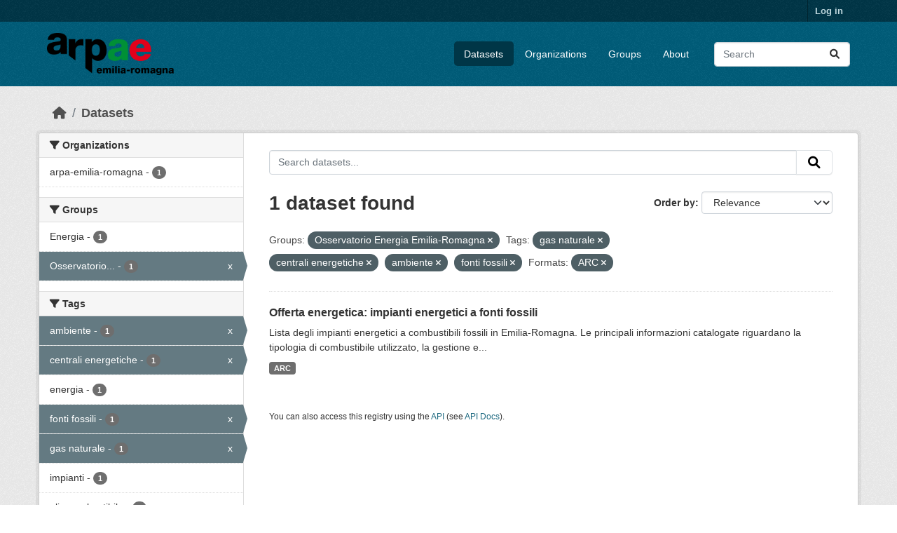

--- FILE ---
content_type: text/html; charset=utf-8
request_url: https://dati.arpae.it/dataset/?groups=osservatorio-energia-emilia-romagna&tags=gas+naturale&tags=centrali+energetiche&tags=ambiente&res_format=ARC&tags=fonti+fossili
body_size: 5625
content:
<!DOCTYPE html>
<!--[if IE 9]> <html lang="en" class="ie9"> <![endif]-->
<!--[if gt IE 8]><!--> <html lang="en"  > <!--<![endif]-->
  <head>
    <meta charset="utf-8" />
      <meta name="csrf_field_name" content="_csrf_token" />
      <meta name="_csrf_token" content="IjU4NjdiMThlNWFmNjg0OWE5MGQ5OTRkMTI0ZGMzMGUwOWJiMDkyOTUi.aWdHHg.9Li4f1cu-geTkJlRAwgYCLQlCIQ" />

      <meta name="generator" content="ckan 2.10.8" />
      <meta name="viewport" content="width=device-width, initial-scale=1.0">
    <title>Dataset - Dati Arpae</title>

    
    
    <link rel="shortcut icon" href="https://www.arpae.it/favicon.ico" />
    
    
        <link rel="alternate" type="text/n3" href="https://dati.arpae.it/dcat/catalog/n3"/>
        <link rel="alternate" type="text/turtle" href="https://dati.arpae.it/dcat/catalog/ttl"/>
        <link rel="alternate" type="application/rdf+xml" href="https://dati.arpae.it/dcat/catalog/xml"/>
        <link rel="alternate" type="application/ld+json" href="https://dati.arpae.it/dcat/catalog/jsonld"/>
    

      
      
      
    

    
      
      
    

    
    <link href="/webassets/base/f7794699_main.css" rel="stylesheet"/><style>
        section.featured.media-overlay.hidden-xs { display: none }
      </style>
    
  </head>

  
  <body data-site-root="https://dati.arpae.it/" data-locale-root="https://dati.arpae.it/" >

    
    <div class="visually-hidden-focusable"><a href="#content">Skip to main content</a></div>
  

  
    

 
<div class="account-masthead">
  <div class="container">
     
    <nav class="account not-authed" aria-label="Account">
      <ul class="list-unstyled">
        
<li><a href="/user/login">Log in</a></li>

      </ul>
    </nav>
     
  </div>
</div>

<header class="masthead">
  <div class="container">
      
    <nav class="navbar navbar-expand-lg navbar-light">
      <hgroup class="header-image navbar-left">

      
      
      <a class="logo" href="/">
        <img src="https://apps.arpae.it/libs/arpae-logo/arpae.png" alt="Dati Arpae"
          title="Dati Arpae" />
      </a>
      
      

       </hgroup>
      <button class="navbar-toggler" type="button" data-bs-toggle="collapse" data-bs-target="#main-navigation-toggle"
        aria-controls="main-navigation-toggle" aria-expanded="false" aria-label="Toggle navigation">
        <span class="fa fa-bars text-white"></span>
      </button>

      <div class="main-navbar collapse navbar-collapse" id="main-navigation-toggle">
        <ul class="navbar-nav ms-auto mb-2 mb-lg-0">
          
            
              
              

		          <li class="active"><a href="/dataset/">Datasets</a></li><li><a href="/organization/">Organizations</a></li><li><a href="/group/">Groups</a></li><li><a href="/about">About</a></li>
	          
          </ul>

      
      
          <form class="d-flex site-search" action="/dataset/" method="get">
              <label class="d-none" for="field-sitewide-search">Search Datasets...</label>
              <input id="field-sitewide-search" class="form-control me-2"  type="text" name="q" placeholder="Search" aria-label="Search datasets..."/>
              <button class="btn" type="submit" aria-label="Submit"><i class="fa fa-search"></i></button>
          </form>
      
      </div>
    </nav>
  </div>
</header>

  
    <div class="main">
      <div id="content" class="container">
        
          
            <div class="flash-messages">
              
                
              
            </div>
          

          
            <div class="toolbar" role="navigation" aria-label="Breadcrumb">
              
                
                  <ol class="breadcrumb">
                    
<li class="home"><a href="/" aria-label="Home"><i class="fa fa-home"></i><span> Home</span></a></li>
                    
  <li class="active"><a href="/dataset/">Datasets</a></li>

                  </ol>
                
              
            </div>
          

          <div class="row wrapper">
            
            
            

            
              <aside class="secondary col-md-3">
                
                
  <div class="filters">
    <div>
      
        

    
    
	
	    
		<section class="module module-narrow module-shallow">
		    
			<h2 class="module-heading">
			    <i class="fa fa-filter"></i>
			    Organizations
			</h2>
		    
		    
			
			    
				<nav aria-label="Organizations">
				    <ul class="list-unstyled nav nav-simple nav-facet">
					
					    
					    
					    
					    
					    <li class="nav-item ">
						<a href="/dataset/?groups=osservatorio-energia-emilia-romagna&amp;tags=gas+naturale&amp;tags=centrali+energetiche&amp;tags=ambiente&amp;tags=fonti+fossili&amp;res_format=ARC&amp;organization=arpa-emilia-romagna" title="">
						    <span class="item-label">arpa-emilia-romagna</span>
						    <span class="hidden separator"> - </span>
						    <span class="item-count badge">1</span>
							
						</a>
					    </li>
					
				    </ul>
				</nav>

				<p class="module-footer">
				    
					
				    
				</p>
			    
			
		    
		</section>
	    
	
    

      
        

    
    
	
	    
		<section class="module module-narrow module-shallow">
		    
			<h2 class="module-heading">
			    <i class="fa fa-filter"></i>
			    Groups
			</h2>
		    
		    
			
			    
				<nav aria-label="Groups">
				    <ul class="list-unstyled nav nav-simple nav-facet">
					
					    
					    
					    
					    
					    <li class="nav-item ">
						<a href="/dataset/?groups=osservatorio-energia-emilia-romagna&amp;tags=gas+naturale&amp;tags=centrali+energetiche&amp;tags=ambiente&amp;tags=fonti+fossili&amp;res_format=ARC&amp;groups=energia" title="">
						    <span class="item-label">Energia</span>
						    <span class="hidden separator"> - </span>
						    <span class="item-count badge">1</span>
							
						</a>
					    </li>
					
					    
					    
					    
					    
					    <li class="nav-item  active">
						<a href="/dataset/?tags=gas+naturale&amp;tags=centrali+energetiche&amp;tags=ambiente&amp;tags=fonti+fossili&amp;res_format=ARC" title="Osservatorio Energia Emilia-Romagna">
						    <span class="item-label">Osservatorio...</span>
						    <span class="hidden separator"> - </span>
						    <span class="item-count badge">1</span>
							<span class="facet-close">x</span>
						</a>
					    </li>
					
				    </ul>
				</nav>

				<p class="module-footer">
				    
					
				    
				</p>
			    
			
		    
		</section>
	    
	
    

      
        

    
    
	
	    
		<section class="module module-narrow module-shallow">
		    
			<h2 class="module-heading">
			    <i class="fa fa-filter"></i>
			    Tags
			</h2>
		    
		    
			
			    
				<nav aria-label="Tags">
				    <ul class="list-unstyled nav nav-simple nav-facet">
					
					    
					    
					    
					    
					    <li class="nav-item  active">
						<a href="/dataset/?groups=osservatorio-energia-emilia-romagna&amp;tags=gas+naturale&amp;tags=centrali+energetiche&amp;tags=fonti+fossili&amp;res_format=ARC" title="">
						    <span class="item-label">ambiente</span>
						    <span class="hidden separator"> - </span>
						    <span class="item-count badge">1</span>
							<span class="facet-close">x</span>
						</a>
					    </li>
					
					    
					    
					    
					    
					    <li class="nav-item  active">
						<a href="/dataset/?groups=osservatorio-energia-emilia-romagna&amp;tags=gas+naturale&amp;tags=ambiente&amp;tags=fonti+fossili&amp;res_format=ARC" title="">
						    <span class="item-label">centrali energetiche</span>
						    <span class="hidden separator"> - </span>
						    <span class="item-count badge">1</span>
							<span class="facet-close">x</span>
						</a>
					    </li>
					
					    
					    
					    
					    
					    <li class="nav-item ">
						<a href="/dataset/?groups=osservatorio-energia-emilia-romagna&amp;tags=gas+naturale&amp;tags=centrali+energetiche&amp;tags=ambiente&amp;tags=fonti+fossili&amp;res_format=ARC&amp;tags=energia" title="">
						    <span class="item-label">energia</span>
						    <span class="hidden separator"> - </span>
						    <span class="item-count badge">1</span>
							
						</a>
					    </li>
					
					    
					    
					    
					    
					    <li class="nav-item  active">
						<a href="/dataset/?groups=osservatorio-energia-emilia-romagna&amp;tags=gas+naturale&amp;tags=centrali+energetiche&amp;tags=ambiente&amp;res_format=ARC" title="">
						    <span class="item-label">fonti fossili</span>
						    <span class="hidden separator"> - </span>
						    <span class="item-count badge">1</span>
							<span class="facet-close">x</span>
						</a>
					    </li>
					
					    
					    
					    
					    
					    <li class="nav-item  active">
						<a href="/dataset/?groups=osservatorio-energia-emilia-romagna&amp;tags=centrali+energetiche&amp;tags=ambiente&amp;tags=fonti+fossili&amp;res_format=ARC" title="">
						    <span class="item-label">gas naturale</span>
						    <span class="hidden separator"> - </span>
						    <span class="item-count badge">1</span>
							<span class="facet-close">x</span>
						</a>
					    </li>
					
					    
					    
					    
					    
					    <li class="nav-item ">
						<a href="/dataset/?groups=osservatorio-energia-emilia-romagna&amp;tags=gas+naturale&amp;tags=centrali+energetiche&amp;tags=ambiente&amp;tags=fonti+fossili&amp;res_format=ARC&amp;tags=impianti" title="">
						    <span class="item-label">impianti</span>
						    <span class="hidden separator"> - </span>
						    <span class="item-count badge">1</span>
							
						</a>
					    </li>
					
					    
					    
					    
					    
					    <li class="nav-item ">
						<a href="/dataset/?groups=osservatorio-energia-emilia-romagna&amp;tags=gas+naturale&amp;tags=centrali+energetiche&amp;tags=ambiente&amp;tags=fonti+fossili&amp;res_format=ARC&amp;tags=olio+combustibile" title="">
						    <span class="item-label">olio combustibile</span>
						    <span class="hidden separator"> - </span>
						    <span class="item-count badge">1</span>
							
						</a>
					    </li>
					
				    </ul>
				</nav>

				<p class="module-footer">
				    
					
				    
				</p>
			    
			
		    
		</section>
	    
	
    

      
        

    
    
	
	    
		<section class="module module-narrow module-shallow">
		    
			<h2 class="module-heading">
			    <i class="fa fa-filter"></i>
			    Formats
			</h2>
		    
		    
			
			    
				<nav aria-label="Formats">
				    <ul class="list-unstyled nav nav-simple nav-facet">
					
					    
					    
					    
					    
					    <li class="nav-item  active">
						<a href="/dataset/?groups=osservatorio-energia-emilia-romagna&amp;tags=gas+naturale&amp;tags=centrali+energetiche&amp;tags=ambiente&amp;tags=fonti+fossili" title="">
						    <span class="item-label">ARC</span>
						    <span class="hidden separator"> - </span>
						    <span class="item-count badge">1</span>
							<span class="facet-close">x</span>
						</a>
					    </li>
					
				    </ul>
				</nav>

				<p class="module-footer">
				    
					
				    
				</p>
			    
			
		    
		</section>
	    
	
    

      
        

    
    
	
	    
		<section class="module module-narrow module-shallow">
		    
			<h2 class="module-heading">
			    <i class="fa fa-filter"></i>
			    Licenses
			</h2>
		    
		    
			
			    
				<nav aria-label="Licenses">
				    <ul class="list-unstyled nav nav-simple nav-facet">
					
					    
					    
					    
					    
					    <li class="nav-item ">
						<a href="/dataset/?groups=osservatorio-energia-emilia-romagna&amp;tags=gas+naturale&amp;tags=centrali+energetiche&amp;tags=ambiente&amp;tags=fonti+fossili&amp;res_format=ARC&amp;license_id=cc-by" title="Creative Commons Attribution">
						    <span class="item-label">Creative Commons...</span>
						    <span class="hidden separator"> - </span>
						    <span class="item-count badge">1</span>
							
						</a>
					    </li>
					
				    </ul>
				</nav>

				<p class="module-footer">
				    
					
				    
				</p>
			    
			
		    
		</section>
	    
	
    

      
    </div>
    <a class="close no-text hide-filters"><i class="fa fa-times-circle"></i><span class="text">close</span></a>
  </div>

              </aside>
            

            
              <div class="primary col-md-9 col-xs-12" role="main">
                
                
  <section class="module">
    <div class="module-content">
      
        
      
      
        
        
        







<form id="dataset-search-form" class="search-form" method="get" data-module="select-switch">

  
    <div class="input-group search-input-group">
      <input aria-label="Search datasets..." id="field-giant-search" type="text" class="form-control input-lg" name="q" value="" autocomplete="off" placeholder="Search datasets...">
      
      <button class="btn btn-default btn-lg" type="submit" value="search" aria-label="Submit">
        <i class="fa fa-search"></i>
      </button>
      
    </div>
  

  
    <span>






<input type="hidden" name="groups" value="osservatorio-energia-emilia-romagna" />





<input type="hidden" name="tags" value="gas naturale" />





<input type="hidden" name="tags" value="centrali energetiche" />





<input type="hidden" name="tags" value="ambiente" />





<input type="hidden" name="tags" value="fonti fossili" />





<input type="hidden" name="res_format" value="ARC" />



</span>
  

  
    
      <div class="form-group control-order-by">
        <label for="field-order-by">Order by</label>
        <select id="field-order-by" name="sort" class="form-control form-select">
          
            
              <option value="score desc, metadata_modified desc" selected="selected">Relevance</option>
            
          
            
              <option value="title_string asc">Name Ascending</option>
            
          
            
              <option value="title_string desc">Name Descending</option>
            
          
            
              <option value="metadata_modified desc">Last Modified</option>
            
          
            
          
        </select>
        
        <button class="btn btn-default js-hide" type="submit">Go</button>
        
      </div>
    
  

  
    
      <h1>

  
  
  
  

1 dataset found</h1>
    
  

  
    
      <p class="filter-list">
        
          
          <span class="facet">Groups:</span>
          
            <span class="filtered pill">Osservatorio Energia Emilia-Romagna
              <a href="/dataset/?tags=gas+naturale&amp;tags=centrali+energetiche&amp;tags=ambiente&amp;tags=fonti+fossili&amp;res_format=ARC" class="remove" title="Remove"><i class="fa fa-times"></i></a>
            </span>
          
        
          
          <span class="facet">Tags:</span>
          
            <span class="filtered pill">gas naturale
              <a href="/dataset/?groups=osservatorio-energia-emilia-romagna&amp;tags=centrali+energetiche&amp;tags=ambiente&amp;tags=fonti+fossili&amp;res_format=ARC" class="remove" title="Remove"><i class="fa fa-times"></i></a>
            </span>
          
            <span class="filtered pill">centrali energetiche
              <a href="/dataset/?groups=osservatorio-energia-emilia-romagna&amp;tags=gas+naturale&amp;tags=ambiente&amp;tags=fonti+fossili&amp;res_format=ARC" class="remove" title="Remove"><i class="fa fa-times"></i></a>
            </span>
          
            <span class="filtered pill">ambiente
              <a href="/dataset/?groups=osservatorio-energia-emilia-romagna&amp;tags=gas+naturale&amp;tags=centrali+energetiche&amp;tags=fonti+fossili&amp;res_format=ARC" class="remove" title="Remove"><i class="fa fa-times"></i></a>
            </span>
          
            <span class="filtered pill">fonti fossili
              <a href="/dataset/?groups=osservatorio-energia-emilia-romagna&amp;tags=gas+naturale&amp;tags=centrali+energetiche&amp;tags=ambiente&amp;res_format=ARC" class="remove" title="Remove"><i class="fa fa-times"></i></a>
            </span>
          
        
          
          <span class="facet">Formats:</span>
          
            <span class="filtered pill">ARC
              <a href="/dataset/?groups=osservatorio-energia-emilia-romagna&amp;tags=gas+naturale&amp;tags=centrali+energetiche&amp;tags=ambiente&amp;tags=fonti+fossili" class="remove" title="Remove"><i class="fa fa-times"></i></a>
            </span>
          
        
      </p>
      <a class="show-filters btn btn-default">Filter Results</a>
    
  

</form>




      
      
        

  
    <ul class="dataset-list list-unstyled">
    	
	      
	        




  <li class="dataset-item">
    
      <div class="dataset-content">
        
          <h2 class="dataset-heading">
            
              
            
            
    <a href="/dataset/impianti-energetici-a-fonti-fossili" title="Offerta energetica: impianti energetici a fonti fossili">
      Offerta energetica: impianti energetici a fonti fossili
    </a>
            
            
              
              
            
          </h2>
        
        
          
            <div>Lista degli impianti energetici a combustibili fossili in Emilia-Romagna. Le principali informazioni catalogate riguardano la tipologia di combustibile utilizzato, la gestione e...</div>
          
        
      </div>
      
        
          
            <ul class="dataset-resources list-unstyled">
              
                
                <li>
                  <a href="/dataset/impianti-energetici-a-fonti-fossili" class="badge badge-default" data-format="arc">ARC</a>
                </li>
                
              
            </ul>
          
        
      
    
  </li>

	      
	    
    </ul>
  

      
    </div>

    
      
    
  </section>

  
    <section class="module">
      <div class="module-content">
        
          <small>
            
            
            
          You can also access this registry using the <a href="/api/3">API</a> (see <a href="https://docs.ckan.org/en/2.10/api/">API Docs</a>).
          </small>
        
      </div>
    </section>
  

              </div>
            
          </div>
        
      </div>
    </div>
  
    <footer class="site-footer">
  <div class="container">
    
    <div class="row">
      <div class="col-md-8 footer-links">
        
          <ul class="list-unstyled">
            
              <li><a href="/about">About Dati Arpae</a></li>
            
          </ul>
          <ul class="list-unstyled">
            
              
              <li><a href="https://docs.ckan.org/en/2.10/api/">CKAN API</a></li>
              <li><a href="https://www.ckan.org/">CKAN Association</a></li>
              <li><a href="https://www.opendefinition.org/od/"><img src="/base/images/od_80x15_blue.png" alt="Open Data"></a></li>
            
          </ul>
        
      </div>
      <div class="col-md-4 attribution">
        
          <p><strong>Powered by</strong> <a class="hide-text ckan-footer-logo" href="http://ckan.org">CKAN</a></p>
        
        
          
<form class="lang-select" action="/util/redirect" data-module="select-switch" method="POST">
  
<input type="hidden" name="_csrf_token" value="IjU4NjdiMThlNWFmNjg0OWE5MGQ5OTRkMTI0ZGMzMGUwOWJiMDkyOTUi.aWdHHg.9Li4f1cu-geTkJlRAwgYCLQlCIQ"/> 
  <div class="form-group">
    <label for="field-lang-select">Language</label>
    <select id="field-lang-select" name="url" data-module="autocomplete" data-module-dropdown-class="lang-dropdown" data-module-container-class="lang-container">
      
        <option value="/en/dataset/?groups=osservatorio-energia-emilia-romagna&amp;tags=gas+naturale&amp;tags=centrali+energetiche&amp;tags=ambiente&amp;res_format=ARC&amp;tags=fonti+fossili" selected="selected">
          English
        </option>
      
        <option value="/tr/dataset/?groups=osservatorio-energia-emilia-romagna&amp;tags=gas+naturale&amp;tags=centrali+energetiche&amp;tags=ambiente&amp;res_format=ARC&amp;tags=fonti+fossili" >
          Türkçe
        </option>
      
        <option value="/ko_KR/dataset/?groups=osservatorio-energia-emilia-romagna&amp;tags=gas+naturale&amp;tags=centrali+energetiche&amp;tags=ambiente&amp;res_format=ARC&amp;tags=fonti+fossili" >
          한국어 (대한민국)
        </option>
      
        <option value="/ca/dataset/?groups=osservatorio-energia-emilia-romagna&amp;tags=gas+naturale&amp;tags=centrali+energetiche&amp;tags=ambiente&amp;res_format=ARC&amp;tags=fonti+fossili" >
          català
        </option>
      
        <option value="/cs_CZ/dataset/?groups=osservatorio-energia-emilia-romagna&amp;tags=gas+naturale&amp;tags=centrali+energetiche&amp;tags=ambiente&amp;res_format=ARC&amp;tags=fonti+fossili" >
          čeština (Česko)
        </option>
      
        <option value="/km/dataset/?groups=osservatorio-energia-emilia-romagna&amp;tags=gas+naturale&amp;tags=centrali+energetiche&amp;tags=ambiente&amp;res_format=ARC&amp;tags=fonti+fossili" >
          ខ្មែរ
        </option>
      
        <option value="/hu/dataset/?groups=osservatorio-energia-emilia-romagna&amp;tags=gas+naturale&amp;tags=centrali+energetiche&amp;tags=ambiente&amp;res_format=ARC&amp;tags=fonti+fossili" >
          magyar
        </option>
      
        <option value="/pt_BR/dataset/?groups=osservatorio-energia-emilia-romagna&amp;tags=gas+naturale&amp;tags=centrali+energetiche&amp;tags=ambiente&amp;res_format=ARC&amp;tags=fonti+fossili" >
          português (Brasil)
        </option>
      
        <option value="/lv/dataset/?groups=osservatorio-energia-emilia-romagna&amp;tags=gas+naturale&amp;tags=centrali+energetiche&amp;tags=ambiente&amp;res_format=ARC&amp;tags=fonti+fossili" >
          latviešu
        </option>
      
        <option value="/ro/dataset/?groups=osservatorio-energia-emilia-romagna&amp;tags=gas+naturale&amp;tags=centrali+energetiche&amp;tags=ambiente&amp;res_format=ARC&amp;tags=fonti+fossili" >
          română
        </option>
      
        <option value="/es_AR/dataset/?groups=osservatorio-energia-emilia-romagna&amp;tags=gas+naturale&amp;tags=centrali+energetiche&amp;tags=ambiente&amp;res_format=ARC&amp;tags=fonti+fossili" >
          español (Argentina)
        </option>
      
        <option value="/ru/dataset/?groups=osservatorio-energia-emilia-romagna&amp;tags=gas+naturale&amp;tags=centrali+energetiche&amp;tags=ambiente&amp;res_format=ARC&amp;tags=fonti+fossili" >
          русский
        </option>
      
        <option value="/th/dataset/?groups=osservatorio-energia-emilia-romagna&amp;tags=gas+naturale&amp;tags=centrali+energetiche&amp;tags=ambiente&amp;res_format=ARC&amp;tags=fonti+fossili" >
          ไทย
        </option>
      
        <option value="/eu/dataset/?groups=osservatorio-energia-emilia-romagna&amp;tags=gas+naturale&amp;tags=centrali+energetiche&amp;tags=ambiente&amp;res_format=ARC&amp;tags=fonti+fossili" >
          euskara
        </option>
      
        <option value="/no/dataset/?groups=osservatorio-energia-emilia-romagna&amp;tags=gas+naturale&amp;tags=centrali+energetiche&amp;tags=ambiente&amp;res_format=ARC&amp;tags=fonti+fossili" >
          norsk
        </option>
      
        <option value="/es/dataset/?groups=osservatorio-energia-emilia-romagna&amp;tags=gas+naturale&amp;tags=centrali+energetiche&amp;tags=ambiente&amp;res_format=ARC&amp;tags=fonti+fossili" >
          español
        </option>
      
        <option value="/nl/dataset/?groups=osservatorio-energia-emilia-romagna&amp;tags=gas+naturale&amp;tags=centrali+energetiche&amp;tags=ambiente&amp;res_format=ARC&amp;tags=fonti+fossili" >
          Nederlands
        </option>
      
        <option value="/sq/dataset/?groups=osservatorio-energia-emilia-romagna&amp;tags=gas+naturale&amp;tags=centrali+energetiche&amp;tags=ambiente&amp;res_format=ARC&amp;tags=fonti+fossili" >
          shqip
        </option>
      
        <option value="/pl/dataset/?groups=osservatorio-energia-emilia-romagna&amp;tags=gas+naturale&amp;tags=centrali+energetiche&amp;tags=ambiente&amp;res_format=ARC&amp;tags=fonti+fossili" >
          polski
        </option>
      
        <option value="/ar/dataset/?groups=osservatorio-energia-emilia-romagna&amp;tags=gas+naturale&amp;tags=centrali+energetiche&amp;tags=ambiente&amp;res_format=ARC&amp;tags=fonti+fossili" >
          العربية
        </option>
      
        <option value="/da_DK/dataset/?groups=osservatorio-energia-emilia-romagna&amp;tags=gas+naturale&amp;tags=centrali+energetiche&amp;tags=ambiente&amp;res_format=ARC&amp;tags=fonti+fossili" >
          dansk (Danmark)
        </option>
      
        <option value="/it/dataset/?groups=osservatorio-energia-emilia-romagna&amp;tags=gas+naturale&amp;tags=centrali+energetiche&amp;tags=ambiente&amp;res_format=ARC&amp;tags=fonti+fossili" >
          italiano
        </option>
      
        <option value="/fi/dataset/?groups=osservatorio-energia-emilia-romagna&amp;tags=gas+naturale&amp;tags=centrali+energetiche&amp;tags=ambiente&amp;res_format=ARC&amp;tags=fonti+fossili" >
          suomi
        </option>
      
        <option value="/el/dataset/?groups=osservatorio-energia-emilia-romagna&amp;tags=gas+naturale&amp;tags=centrali+energetiche&amp;tags=ambiente&amp;res_format=ARC&amp;tags=fonti+fossili" >
          Ελληνικά
        </option>
      
        <option value="/zh_Hant_TW/dataset/?groups=osservatorio-energia-emilia-romagna&amp;tags=gas+naturale&amp;tags=centrali+energetiche&amp;tags=ambiente&amp;res_format=ARC&amp;tags=fonti+fossili" >
          中文 (繁體, 台灣)
        </option>
      
        <option value="/id/dataset/?groups=osservatorio-energia-emilia-romagna&amp;tags=gas+naturale&amp;tags=centrali+energetiche&amp;tags=ambiente&amp;res_format=ARC&amp;tags=fonti+fossili" >
          Indonesia
        </option>
      
        <option value="/am/dataset/?groups=osservatorio-energia-emilia-romagna&amp;tags=gas+naturale&amp;tags=centrali+energetiche&amp;tags=ambiente&amp;res_format=ARC&amp;tags=fonti+fossili" >
          አማርኛ
        </option>
      
        <option value="/is/dataset/?groups=osservatorio-energia-emilia-romagna&amp;tags=gas+naturale&amp;tags=centrali+energetiche&amp;tags=ambiente&amp;res_format=ARC&amp;tags=fonti+fossili" >
          íslenska
        </option>
      
        <option value="/pt_PT/dataset/?groups=osservatorio-energia-emilia-romagna&amp;tags=gas+naturale&amp;tags=centrali+energetiche&amp;tags=ambiente&amp;res_format=ARC&amp;tags=fonti+fossili" >
          português (Portugal)
        </option>
      
        <option value="/bg/dataset/?groups=osservatorio-energia-emilia-romagna&amp;tags=gas+naturale&amp;tags=centrali+energetiche&amp;tags=ambiente&amp;res_format=ARC&amp;tags=fonti+fossili" >
          български
        </option>
      
        <option value="/de/dataset/?groups=osservatorio-energia-emilia-romagna&amp;tags=gas+naturale&amp;tags=centrali+energetiche&amp;tags=ambiente&amp;res_format=ARC&amp;tags=fonti+fossili" >
          Deutsch
        </option>
      
        <option value="/mk/dataset/?groups=osservatorio-energia-emilia-romagna&amp;tags=gas+naturale&amp;tags=centrali+energetiche&amp;tags=ambiente&amp;res_format=ARC&amp;tags=fonti+fossili" >
          македонски
        </option>
      
        <option value="/sl/dataset/?groups=osservatorio-energia-emilia-romagna&amp;tags=gas+naturale&amp;tags=centrali+energetiche&amp;tags=ambiente&amp;res_format=ARC&amp;tags=fonti+fossili" >
          slovenščina
        </option>
      
        <option value="/en_AU/dataset/?groups=osservatorio-energia-emilia-romagna&amp;tags=gas+naturale&amp;tags=centrali+energetiche&amp;tags=ambiente&amp;res_format=ARC&amp;tags=fonti+fossili" >
          English (Australia)
        </option>
      
        <option value="/lt/dataset/?groups=osservatorio-energia-emilia-romagna&amp;tags=gas+naturale&amp;tags=centrali+energetiche&amp;tags=ambiente&amp;res_format=ARC&amp;tags=fonti+fossili" >
          lietuvių
        </option>
      
        <option value="/mn_MN/dataset/?groups=osservatorio-energia-emilia-romagna&amp;tags=gas+naturale&amp;tags=centrali+energetiche&amp;tags=ambiente&amp;res_format=ARC&amp;tags=fonti+fossili" >
          монгол (Монгол)
        </option>
      
        <option value="/sv/dataset/?groups=osservatorio-energia-emilia-romagna&amp;tags=gas+naturale&amp;tags=centrali+energetiche&amp;tags=ambiente&amp;res_format=ARC&amp;tags=fonti+fossili" >
          svenska
        </option>
      
        <option value="/bs/dataset/?groups=osservatorio-energia-emilia-romagna&amp;tags=gas+naturale&amp;tags=centrali+energetiche&amp;tags=ambiente&amp;res_format=ARC&amp;tags=fonti+fossili" >
          bosanski
        </option>
      
        <option value="/sr_Latn/dataset/?groups=osservatorio-energia-emilia-romagna&amp;tags=gas+naturale&amp;tags=centrali+energetiche&amp;tags=ambiente&amp;res_format=ARC&amp;tags=fonti+fossili" >
          srpski (latinica)
        </option>
      
        <option value="/fr/dataset/?groups=osservatorio-energia-emilia-romagna&amp;tags=gas+naturale&amp;tags=centrali+energetiche&amp;tags=ambiente&amp;res_format=ARC&amp;tags=fonti+fossili" >
          français
        </option>
      
        <option value="/sr/dataset/?groups=osservatorio-energia-emilia-romagna&amp;tags=gas+naturale&amp;tags=centrali+energetiche&amp;tags=ambiente&amp;res_format=ARC&amp;tags=fonti+fossili" >
          српски
        </option>
      
        <option value="/he/dataset/?groups=osservatorio-energia-emilia-romagna&amp;tags=gas+naturale&amp;tags=centrali+energetiche&amp;tags=ambiente&amp;res_format=ARC&amp;tags=fonti+fossili" >
          עברית
        </option>
      
        <option value="/hr/dataset/?groups=osservatorio-energia-emilia-romagna&amp;tags=gas+naturale&amp;tags=centrali+energetiche&amp;tags=ambiente&amp;res_format=ARC&amp;tags=fonti+fossili" >
          hrvatski
        </option>
      
        <option value="/zh_Hans_CN/dataset/?groups=osservatorio-energia-emilia-romagna&amp;tags=gas+naturale&amp;tags=centrali+energetiche&amp;tags=ambiente&amp;res_format=ARC&amp;tags=fonti+fossili" >
          中文 (简体, 中国)
        </option>
      
        <option value="/en_GB/dataset/?groups=osservatorio-energia-emilia-romagna&amp;tags=gas+naturale&amp;tags=centrali+energetiche&amp;tags=ambiente&amp;res_format=ARC&amp;tags=fonti+fossili" >
          English (United Kingdom)
        </option>
      
        <option value="/vi/dataset/?groups=osservatorio-energia-emilia-romagna&amp;tags=gas+naturale&amp;tags=centrali+energetiche&amp;tags=ambiente&amp;res_format=ARC&amp;tags=fonti+fossili" >
          Tiếng Việt
        </option>
      
        <option value="/uk_UA/dataset/?groups=osservatorio-energia-emilia-romagna&amp;tags=gas+naturale&amp;tags=centrali+energetiche&amp;tags=ambiente&amp;res_format=ARC&amp;tags=fonti+fossili" >
          українська (Україна)
        </option>
      
        <option value="/nb_NO/dataset/?groups=osservatorio-energia-emilia-romagna&amp;tags=gas+naturale&amp;tags=centrali+energetiche&amp;tags=ambiente&amp;res_format=ARC&amp;tags=fonti+fossili" >
          norsk bokmål (Norge)
        </option>
      
        <option value="/uk/dataset/?groups=osservatorio-energia-emilia-romagna&amp;tags=gas+naturale&amp;tags=centrali+energetiche&amp;tags=ambiente&amp;res_format=ARC&amp;tags=fonti+fossili" >
          українська
        </option>
      
        <option value="/ja/dataset/?groups=osservatorio-energia-emilia-romagna&amp;tags=gas+naturale&amp;tags=centrali+energetiche&amp;tags=ambiente&amp;res_format=ARC&amp;tags=fonti+fossili" >
          日本語
        </option>
      
        <option value="/my_MM/dataset/?groups=osservatorio-energia-emilia-romagna&amp;tags=gas+naturale&amp;tags=centrali+energetiche&amp;tags=ambiente&amp;res_format=ARC&amp;tags=fonti+fossili" >
          မြန်မာ (မြန်မာ)
        </option>
      
        <option value="/fa_IR/dataset/?groups=osservatorio-energia-emilia-romagna&amp;tags=gas+naturale&amp;tags=centrali+energetiche&amp;tags=ambiente&amp;res_format=ARC&amp;tags=fonti+fossili" >
          فارسی (ایران)
        </option>
      
        <option value="/sk/dataset/?groups=osservatorio-energia-emilia-romagna&amp;tags=gas+naturale&amp;tags=centrali+energetiche&amp;tags=ambiente&amp;res_format=ARC&amp;tags=fonti+fossili" >
          slovenčina
        </option>
      
        <option value="/gl_ES/dataset/?groups=osservatorio-energia-emilia-romagna&amp;tags=gas+naturale&amp;tags=centrali+energetiche&amp;tags=ambiente&amp;res_format=ARC&amp;tags=fonti+fossili" >
          galego (España)
        </option>
      
        <option value="/ne/dataset/?groups=osservatorio-energia-emilia-romagna&amp;tags=gas+naturale&amp;tags=centrali+energetiche&amp;tags=ambiente&amp;res_format=ARC&amp;tags=fonti+fossili" >
          नेपाली
        </option>
      
        <option value="/gl/dataset/?groups=osservatorio-energia-emilia-romagna&amp;tags=gas+naturale&amp;tags=centrali+energetiche&amp;tags=ambiente&amp;res_format=ARC&amp;tags=fonti+fossili" >
          galego
        </option>
      
        <option value="/tl/dataset/?groups=osservatorio-energia-emilia-romagna&amp;tags=gas+naturale&amp;tags=centrali+energetiche&amp;tags=ambiente&amp;res_format=ARC&amp;tags=fonti+fossili" >
          Filipino (Pilipinas)
        </option>
      
    </select>
  </div>
  <button class="btn btn-default d-none " type="submit">Go</button>
</form>


        
      </div>
    </div>
    
  </div>
</footer>
  
  
  
  
  
    

      

    
    
    <link href="/webassets/vendor/f3b8236b_select2.css" rel="stylesheet"/>
<link href="/webassets/vendor/d05bf0e7_fontawesome.css" rel="stylesheet"/>
    <script src="/webassets/vendor/8c3c143a_jquery.js" type="text/javascript"></script>
<script src="/webassets/vendor/9cf42cfd_vendor.js" type="text/javascript"></script>
<script src="/webassets/vendor/6d1ad7e6_bootstrap.js" type="text/javascript"></script>
<script src="/webassets/base/6fddaa3f_main.js" type="text/javascript"></script>
<script src="/webassets/base/0d750fad_ckan.js" type="text/javascript"></script>
  </body>
</html>